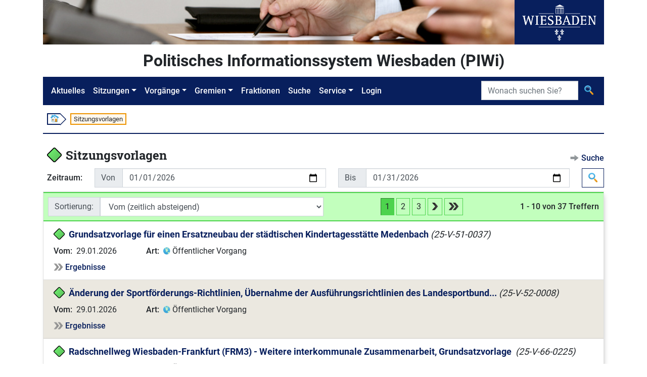

--- FILE ---
content_type: text/html;charset=UTF-8
request_url: https://piwi.wiesbaden.de/sitzungsvorlage/uebersicht;jsessionid=5999BE63797D25A35ECB5106B9E47273?0
body_size: 5484
content:
<!DOCTYPE html>
<html lang="de">
<head><link rel="stylesheet" type="text/css" href="../wicket/resource/org.apache.wicket.Application/css/jquery-ui-1.12.1-datapicker/jquery-ui-ver-CE616C753CFA4764EA7BBEA34A78CB9B.css" />
<script type="text/javascript" src="../wicket/resource/org.apache.wicket.resource.JQueryResourceReference/jquery/jquery-3.7.1-ver-962A4A135B116C30221466C5E4F0E7A1.js"></script>
<script type="text/javascript" src="../wicket/resource/org.apache.wicket.Application/js/jquery-ui-1.12.1-datapicker/jquery-ui-ver-803579D7952A13A4B1CF5C2A0FA26AB4.js"></script>
<script type="text/javascript" src="../wicket/resource/org.apache.wicket.Application/js/jquery-ui-1.12.1-datapicker/jquery-ui.datepicker-de-ver-F9B7A3358C2B0B7AB117654ECE0A867E.js"></script>
<script type="text/javascript" src="../wicket/resource/org.apache.wicket.ajax.AbstractDefaultAjaxBehavior/res/js/wicket-ajax-jquery-ver-8FBF37ACEFA139878F1F4590E87D62F8.js"></script>
<script type="text/javascript" id="wicket-ajax-base-url">
/*<![CDATA[*/
Wicket.Ajax.baseUrl="sitzungsvorlage/uebersicht?0";
/*]]>*/
</script>

<meta charset="utf-8">
<meta http-equiv="X-UA-Compatible" content="IE=edge">
<meta name="viewport" content="width=device-width, initial-scale=1, shrink-to-fit=no">
<title>PIWi - Politisches Informationssystem Wiesbaden - Sitzungsvorlagen</title>
<link rel="stylesheet" type="text/css" href="../css/piwi.css" />
<link rel="stylesheet" type="text/css" href="../bootstrap/css/bootstrap-piwi.min.css" />
<script type="text/javascript" src="../bootstrap/js/bootstrap-piwi.min.js"></script>
<script type="text/javascript" id="responsive-bootstrap-toolkit-2.6.3/bootstrap-toolkit.min.js" src="../js/responsive-bootstrap-toolkit-2.6.3/bootstrap-toolkit.min.js"></script>
<script type="text/javascript" id="responsive-bootstrap-toolkit-2.6.3/bootstrap-4.js" src="../js/responsive-bootstrap-toolkit-2.6.3/bootstrap-4.js"></script>
<script type="text/javascript">
/*<![CDATA[*/
Wicket.Event.add(window, "domready", function(event) { 
Wicket.Ajax.ajax({"u":"./uebersicht;jsessionid=5999BE63797D25A35ECB5106B9E47273?0-1.0-list-sort_filter","m":"POST","c":"id3","e":"change"});;
Wicket.Ajax.ajax({"u":"./uebersicht;jsessionid=5999BE63797D25A35ECB5106B9E47273?0-1.0-list-nav_top-navigation-1-pageLink","c":"id4","e":"click","pd":true});;
Wicket.Ajax.ajax({"u":"./uebersicht;jsessionid=5999BE63797D25A35ECB5106B9E47273?0-1.0-list-nav_top-navigation-2-pageLink","c":"id5","e":"click","pd":true});;
Wicket.Ajax.ajax({"u":"./uebersicht;jsessionid=5999BE63797D25A35ECB5106B9E47273?0-1.0-list-nav_top-next","c":"id6","e":"click","pd":true});;
Wicket.Ajax.ajax({"u":"./uebersicht;jsessionid=5999BE63797D25A35ECB5106B9E47273?0-1.0-list-nav_top-last","c":"id7","e":"click","pd":true});;
Wicket.Ajax.ajax({"u":"./uebersicht;jsessionid=5999BE63797D25A35ECB5106B9E47273?0-1.0-list-nav_bottom-navigation-1-pageLink","c":"id8","e":"click","pd":true});;
Wicket.Ajax.ajax({"u":"./uebersicht;jsessionid=5999BE63797D25A35ECB5106B9E47273?0-1.0-list-nav_bottom-navigation-2-pageLink","c":"id9","e":"click","pd":true});;
Wicket.Ajax.ajax({"u":"./uebersicht;jsessionid=5999BE63797D25A35ECB5106B9E47273?0-1.0-list-nav_bottom-next","c":"ida","e":"click","pd":true});;
Wicket.Ajax.ajax({"u":"./uebersicht;jsessionid=5999BE63797D25A35ECB5106B9E47273?0-1.0-list-nav_bottom-last","c":"idb","e":"click","pd":true});;
Wicket.Event.publish(Wicket.Event.Topic.AJAX_HANDLERS_BOUND);
;});
/*]]>*/
</script>
<script type="text/javascript">
/*<![CDATA[*/
Wicket.Event.add(window, "load", function(event) { 
if (document.getElementById('id1').type != 'date') {var original = $('#id1');var originalName = original.attr('name');var originalValue = original.attr('value');var proxy = $('<input type="text">');proxy.attr('name', originalName);proxy.hide();original.removeAttr('name');original.after(proxy);original.datepicker({altFormat: 'yy-mm-dd',altField: proxy,changeMonth: true,changeYear: true});original.datepicker('setDate', new Date(originalValue));if (originalValue == null || originalValue.length == 0) {proxy.val('');original.val('');}original.change(function(){if (!$(this).val()) {$(this).datepicker('option', 'altField').val('');}});};
if (document.getElementById('id2').type != 'date') {var original = $('#id2');var originalName = original.attr('name');var originalValue = original.attr('value');var proxy = $('<input type="text">');proxy.attr('name', originalName);proxy.hide();original.removeAttr('name');original.after(proxy);original.datepicker({altFormat: 'yy-mm-dd',altField: proxy,changeMonth: true,changeYear: true});original.datepicker('setDate', new Date(originalValue));if (originalValue == null || originalValue.length == 0) {proxy.val('');original.val('');}original.change(function(){if (!$(this).val()) {$(this).datepicker('option', 'altField').val('');}});};
;});
/*]]>*/
</script>
</head>
<body id="ankerseitenbegin" class="d-flex flex-column">

<!-- Logo -->
<div class="container flex-shrink-0">
<div class="d-flex">
<div class="d-none d-xl-block">
<img src="../images/Header.jpg" alt="" style="height: 88px;"><!-- Leerer Alt-Text da nur ein Logo -->
</div>
<div class="text-center bg-primary flex-grow-1">
<img src="../images/Wiesbaden_Logo.svg" alt="Logo der Stadt Wiesbaden" style="height: 88px;">
</div>
</div>
</div>
<!-- "PIWI" Text / angemeldet -->
<div class="container pt-2 pb-2 flex-shrink-0">
<div class="piwihead text-center">
Politisches Informationssystem Wiesbaden (PIWi) 
</div>
</div>
<!-- Navigation -->
<div class="container sticky-nav mb-2 flex-shrink-0">

<nav class="navbar navbar-expand-lg navbar-dark bg-primary" id="navbar">
<button class="navbar-toggler" type="button" data-toggle="collapse" data-target="#navbarMenu"
aria-controls="navbarMenu" aria-expanded="false" aria-label="Navigation ein-/ausblenden">
<span class="navbar-toggler-icon"></span>
</button>
<div class="collapse navbar-collapse" id="navbarMenu">
<ul class="navbar-nav">
<li class="nav-item"><!-- FIXME class="active" --><a class="nav-link" href="../aktuelles;jsessionid=5999BE63797D25A35ECB5106B9E47273">Aktuelles</a></li>
<li class="nav-item dropdown">
<a class="nav-link dropdown-toggle" href="#" id="navbarDropdownMenuLink-Sitzungen" data-toggle="dropdown" aria-haspopup="true" aria-expanded="false">Sitzungen</a>
<ul class="dropdown-menu" aria-labelledby="navbarDropdownMenuLink-Sitzungen">
<li><a class="dropdown-item" href="../sitzung/kalender;jsessionid=5999BE63797D25A35ECB5106B9E47273"><img class="svg-icon" src="../images/Kalender.svg" alt=""/> <span>Sitzungskalender</span></a></li>
<li><a class="dropdown-item" href="../sitzung/uebersicht;jsessionid=5999BE63797D25A35ECB5106B9E47273"><img class="svg-icon" src="../images/Vorgang_Sitzung.svg" alt=""/> <span>Sitzungen</span></a></li>
</ul>
</li>
<li class="nav-item dropdown">
<a class="nav-link dropdown-toggle" href="#" id="navbarDropdownMenuLink-Vorgänge" data-toggle="dropdown" aria-haspopup="true" aria-expanded="false">Vorgänge</a>
<ul class="dropdown-menu" aria-labelledby="navbarDropdownMenuLink-Vorgänge">
<li><a class="dropdown-item" href="./uebersicht;jsessionid=5999BE63797D25A35ECB5106B9E47273"><img class="svg-icon" src="../images/Vorgang_SV.svg" alt=""/> <span>Sitzungsvorlagen</span></a></li>
<li><a class="dropdown-item" href="../antrag/uebersicht;jsessionid=5999BE63797D25A35ECB5106B9E47273"><img class="svg-icon" src="../images/Vorgang_Antrag.svg" alt=""/> <span>Anträge</span></a></li>
<li></li>
</ul>
</li>
<li class="nav-item dropdown">
<a class="nav-link dropdown-toggle" href="#" id="navbarDropdownMenuLink-Gremien" data-toggle="dropdown" aria-haspopup="true" aria-expanded="false">Gremien</a>
<ul class="dropdown-menu" aria-labelledby="navbarDropdownMenuLink-Gremien">
<li><a class="dropdown-item" href="../gremium/detail/1/mitgliederaktuell;jsessionid=5999BE63797D25A35ECB5106B9E47273" title="Öffnet die Detailansicht des Gremiums „Stadtverordnetenversammlung“"><img class="svg-icon" src="../images/Gremium.svg" alt=""/> <span>Stadtverordnetenversammlung</span></a></li>
<li><a class="dropdown-item" href="../gremium/ausschuss/uebersicht;jsessionid=5999BE63797D25A35ECB5106B9E47273"><img class="svg-icon" src="../images/Gremium.svg" alt=""/> <span>Ausschüsse</span></a></li>
<li><a class="dropdown-item" href="../gremium/ortsbeirat/uebersicht;jsessionid=5999BE63797D25A35ECB5106B9E47273"><img class="svg-icon" src="../images/Gremium.svg" alt=""/> <span>Ortsbeiräte</span></a></li>
<li><a class="dropdown-item" href="../gremium/beirat/uebersicht;jsessionid=5999BE63797D25A35ECB5106B9E47273"><img class="svg-icon" src="../images/Gremium.svg" alt=""/> <span>Beiräte</span></a></li>
<li><a class="dropdown-item" href="../gremium/detail/100/mitgliederaktuell;jsessionid=5999BE63797D25A35ECB5106B9E47273" title="Öffnet die Detailansicht des Gremiums „Magistrat“"><img class="svg-icon" src="../images/Gremium.svg" alt=""/> <span>Magistrat</span></a></li>
</ul>
</li>
<li class="nav-item"><a class="nav-link" href="../fraktion/uebersicht;jsessionid=5999BE63797D25A35ECB5106B9E47273">Fraktionen</a></li>
<li class="nav-item"><a class="nav-link" href="../suche;jsessionid=5999BE63797D25A35ECB5106B9E47273">Suche</a></li>
<li class="nav-item dropdown">
<a class="nav-link dropdown-toggle" href="#" id="navbarDropdownMenuLink-Service" data-toggle="dropdown" aria-haspopup="true" aria-expanded="false" lang="en">Service</a>
<ul class="dropdown-menu" aria-labelledby="navbarDropdownMenuLink-Vorgänge">
<li><a class="dropdown-item" href="../service/hilfesuche;jsessionid=5999BE63797D25A35ECB5106B9E47273"><img class="svg-icon" src="../images/Hilfe_Suche.svg" alt=""> <span>Hilfe zur Suche</span></a></li>
<li><a class="dropdown-item" title="Externer Link - Öffnet neues Browserfenster" href="https://www.wiesbaden.de/rathaus/stadtpolitik/politisches-informationssystem/faq.php" target="_blank"><img class="svg-icon" src="../images/Hilfe.svg" alt=""> <span>FAQ (Gesamt)</span></a></li>
<li><a class="dropdown-item" href="../service/kontakt;jsessionid=5999BE63797D25A35ECB5106B9E47273" title="Öffnet „Kontakt“"><img class="svg-icon" src="../images/Kontakt.svg" alt=""> <span>Kontakt</span></a></li>
<li><a class="dropdown-item" href="../service/impressum;jsessionid=5999BE63797D25A35ECB5106B9E47273" title="Öffnet „Impressum“"><img class="svg-icon" src="../images/Impressum.svg" alt=""> <span>Impressum</span></a></li>

</ul>
</li>

<li class="nav-item"><a class="nav-link" lang="en" href="../extranet/login;jsessionid=5999BE63797D25A35ECB5106B9E47273">Login</a></li>
<li class="nav-item"></li>
</ul>
</div>
<form role="search" class="form-inline" style="position: absolute; padding: inherit; right: 0; top: 0;" id="idc" method="post" action="./uebersicht;jsessionid=5999BE63797D25A35ECB5106B9E47273?0-1.-nav-searchform"><div id="idc_hf_0" hidden="" class="hidden-fields"></div>
<div class="input-group">
<label class="sr-only" id="idd-w-lbl" for="idd">Suche</label>
<input type="search" class="form-control" placeholder="Wonach suchen Sie?" title="Suche" style="max-width: 12rem;" value="" name="searchtext" id="idd" list="ide">

<div class="input-group-append">
<button class="btn" type="submit" title="Suche">
<img class="svg-icon" src="../images/Suche.svg" alt="">
</button>
</div>
</div>
</form>
<script>
/*<![CDATA[*/

$("#navbarMenu").on("show.bs.collapse", function() {
$(document.documentElement).animate({
scrollTop: $("#navbar").offset().top
});
});
$("#navbarMenu .dropdown").on("shown.bs.dropdown", function(event) {
$("#navbarMenu").animate({
scrollTop: event.target.offsetTop - 50
});
});

/*]]>*/
</script>
</nav>

</div>
<!-- Breadcrumb -->
<div class="container d-none d-md-block flex-shrink-0">
<div class="my-2 ml-2 p-0 font-size-small">
<ol class="d-flex" style="list-style: none; padding: 0 ">
<li class="breadcrumbbox-arrow"><a href="../aktuelles;jsessionid=5999BE63797D25A35ECB5106B9E47273"><img class="svg-icon" style="margin-top: -1px; margin-bottom: 1px;" src="../images/Start.svg" alt=""></a></li>


<li class="breadcrumbbox-active">Sitzungsvorlagen</li>

</ol>
</div>
<div class="divider my-2"></div>
</div>
<!-- Main Content -->
<main class="container mt-3 pb-2 flex-grow-1 flex-shrink-0">

<div class="headline">
<div class="titlearea">

<div class="d-flex ml-2">
<div class="font-size-biggest">
<img class="svg-icon pr-2" src="../images/Vorgang_SV.svg" alt=""/>
</div>
<div>
<h1 class="font-size-biggest">
<span class="d-inline-block">Sitzungsvorlagen</span>

</h1>
</div>
</div>

</div>
<div class="actionarea">
<div class="action">
<img class="svg-icon" src="../images/Aktion.svg" alt=""> <a href="./uebersicht;jsessionid=5999BE63797D25A35ECB5106B9E47273?0-1.-suchelink" title="Öffnet die Aktion „Suche“">Suche</a>
</div>
</div>
</div>
<form class="mt-2 ml-2" id="idf" method="post" action="./uebersicht;jsessionid=5999BE63797D25A35ECB5106B9E47273?0-1.-form"><div id="idf_hf_0" hidden="" class="hidden-fields"></div>
<div class="keyvalue-container keyvalue-minimumkeywidth">
<div class="keyvalue-row">
<div class="keyvalue-key">
<div class="col-form-label mr-3">Zeitraum:</div>
</div>
<div class="keyvalue-value">
<div class="d-flex flex-column flex-md-row">
<div class="input-group mb-2 mb-md-0 mr-4">
<div class="input-group-prepend">
<label class="input-group-text" style="width: 3.5em;" id="id1-w-lbl" for="id1">Von</label>
</div>
<input class="form-control" type="date" value="2026-01-01" name="von" id="id1">
</div>
<div class="input-group mb-2 mb-md-0 mr-md-4">
<div class="input-group-prepend">
<label class="input-group-text" style="width: 3.5em;" id="id2-w-lbl" for="id2">Bis</label>
</div>
<input class="form-control" type="date" value="2026-01-31" name="bis" id="id2">
</div>
<div class="align-self-center">
<button class="btn btn-outline-primary" type="submit" title="Suche">
<img class="svg-icon" src="../images/Suche.svg" alt="">
</button>
</div>
</div>
</div>
</div>
</div>
</form>
<div class="colors_sitzungsvorlage mt-2">
<div class="piwi-list" id="id10">
<div class="card">
<div class="card-header">
<div class="piwilistheader">
<div class="sort d-flex align-items-center">
<div class="input-group-prepend w-100">
<div>
<label class="input-group-text" id="id3-w-lbl" for="id3">Sortierung:</label>
</div>
<select class="form-control" name="list:sort_filter" id="id3">
<option value="0">Vom (zeitlich aufsteigend)</option>
<option selected="selected" value="1">Vom (zeitlich absteigend)</option>
<option value="2">Betreff (A bis Z)</option>
<option value="3">Betreff (Z bis A)</option>
</select>
<div>

</div>
</div>
</div>
<div class="page" id="id11">



<a class="btn btn-pagelink px-2 py-1" id="id12" disabled="disabled" title="Zur Seite 1"><span>1</span></a>

<a href="./uebersicht;jsessionid=5999BE63797D25A35ECB5106B9E47273?0-1.-list-nav_top-navigation-1-pageLink" class="btn btn-pagelink px-2 py-1" id="id4" title="Zur Seite 2"><span>2</span></a>

<a href="./uebersicht;jsessionid=5999BE63797D25A35ECB5106B9E47273?0-1.-list-nav_top-navigation-2-pageLink" class="btn btn-pagelink px-2 py-1" id="id5" title="Zur Seite 3"><span>3</span></a>

<a rel="next" class="btn btn-pagelink px-2 py-1" id="id6" href="./uebersicht;jsessionid=5999BE63797D25A35ECB5106B9E47273?0-1.-list-nav_top-next" title="Eine Seite vorwärts gehen"><img class="svg-icon" src="../images/Blaettern_Vor.svg" alt=""></a>
<a class="btn btn-pagelink px-2 py-1" id="id7" href="./uebersicht;jsessionid=5999BE63797D25A35ECB5106B9E47273?0-1.-list-nav_top-last" title="Zur letzten Seite springen"><img class="svg-icon" src="../images/Blaettern_Ende.svg" alt=""></a>
</div>
<div class="count">
<span>1 - 10 von 37 Treffern</span>
</div>
</div>
</div>
<ul class="list-unstyled list-group list-group-flush">
<li class="list-group-item even">


<div class="d-flex font-size-big">
<div class="mr-2">
<img class="svg-icon" src="../images/Vorgang_SV.svg" alt="">
</div>
<div>
<a class="headline-link text-keepwhitespace" href="./detail/3592393;jsessionid=5999BE63797D25A35ECB5106B9E47273" title="Öffnet den Vorgang „25-V-51-0037“">Grundsatzvorlage für einen Ersatzneubau der städtischen Kindertagesstätte Medenbach</a>
<span class="vorgangnr">(25-V-51-0037)</span>
</div>
<div class="flex-grow-1">
<div class="d-flex">


</div>
</div>
</div>
<div class="row mt-2">
<div class="col-12 col-md-3 col-lg-2 keyvalue-container keyvalue-minimumkeywidth">
<div class="keyvalue-row">
<div class="keyvalue-key">Vom:</div>
<div class="keyvalue-value">
29.01.2026
</div>
</div>
</div>
<div class="col-12 col-md-9 col-lg-10 mt-2 mt-md-0 keyvalue-container keyvalue-minimumkeywidth">
<div class="keyvalue-row">
<div class="keyvalue-key">Art:</div>
<div class="keyvalue-value">

<img class="svg-icon" src="../images/Oeffentlich.svg" alt="">
<span>Öffentlicher Vorgang</span>

</div>
</div>
</div>
</div>
<div class="mt-2">
<img class="svg-icon" src="../images/Vorwaerts.svg" alt=""> <a href="./detail/3592393;jsessionid=5999BE63797D25A35ECB5106B9E47273?letzterbeschluss=true" title="Öffnet den Vorgangs-Bereich „Ergebnisse“ des Vorgangs „25-V-51-0037“">Ergebnisse</a>
</div>



</li><li class="list-group-item odd">


<div class="d-flex font-size-big">
<div class="mr-2">
<img class="svg-icon" src="../images/Vorgang_SV.svg" alt="">
</div>
<div>
<a class="headline-link text-keepwhitespace" href="./detail/3591760;jsessionid=5999BE63797D25A35ECB5106B9E47273" title="Öffnet den Vorgang „25-V-52-0008“">Änderung der Sportförderungs-Richtlinien, Übernahme der Ausführungsrichtlinien des Landesportbund...</a>
<span class="vorgangnr">(25-V-52-0008)</span>
</div>
<div class="flex-grow-1">
<div class="d-flex">


</div>
</div>
</div>
<div class="row mt-2">
<div class="col-12 col-md-3 col-lg-2 keyvalue-container keyvalue-minimumkeywidth">
<div class="keyvalue-row">
<div class="keyvalue-key">Vom:</div>
<div class="keyvalue-value">
29.01.2026
</div>
</div>
</div>
<div class="col-12 col-md-9 col-lg-10 mt-2 mt-md-0 keyvalue-container keyvalue-minimumkeywidth">
<div class="keyvalue-row">
<div class="keyvalue-key">Art:</div>
<div class="keyvalue-value">

<img class="svg-icon" src="../images/Oeffentlich.svg" alt="">
<span>Öffentlicher Vorgang</span>

</div>
</div>
</div>
</div>
<div class="mt-2">
<img class="svg-icon" src="../images/Vorwaerts.svg" alt=""> <a href="./detail/3591760;jsessionid=5999BE63797D25A35ECB5106B9E47273?letzterbeschluss=true" title="Öffnet den Vorgangs-Bereich „Ergebnisse“ des Vorgangs „25-V-52-0008“">Ergebnisse</a>
</div>



</li><li class="list-group-item even">


<div class="d-flex font-size-big">
<div class="mr-2">
<img class="svg-icon" src="../images/Vorgang_SV.svg" alt="">
</div>
<div>
<a class="headline-link text-keepwhitespace" href="./detail/3586162;jsessionid=5999BE63797D25A35ECB5106B9E47273" title="Öffnet den Vorgang „25-V-66-0225“">Radschnellweg Wiesbaden-Frankfurt (FRM3) - Weitere interkommunale Zusammenarbeit, Grundsatzvorlage </a>
<span class="vorgangnr">(25-V-66-0225)</span>
</div>
<div class="flex-grow-1">
<div class="d-flex">


</div>
</div>
</div>
<div class="row mt-2">
<div class="col-12 col-md-3 col-lg-2 keyvalue-container keyvalue-minimumkeywidth">
<div class="keyvalue-row">
<div class="keyvalue-key">Vom:</div>
<div class="keyvalue-value">
29.01.2026
</div>
</div>
</div>
<div class="col-12 col-md-9 col-lg-10 mt-2 mt-md-0 keyvalue-container keyvalue-minimumkeywidth">
<div class="keyvalue-row">
<div class="keyvalue-key">Art:</div>
<div class="keyvalue-value">

<img class="svg-icon" src="../images/Oeffentlich.svg" alt="">
<span>Öffentlicher Vorgang</span>

</div>
</div>
</div>
</div>
<div class="mt-2">
<img class="svg-icon" src="../images/Vorwaerts.svg" alt=""> <a href="./detail/3586162;jsessionid=5999BE63797D25A35ECB5106B9E47273?letzterbeschluss=true" title="Öffnet den Vorgangs-Bereich „Ergebnisse“ des Vorgangs „25-V-66-0225“">Ergebnisse</a>
</div>



</li><li class="list-group-item odd">


<div class="d-flex font-size-big">
<div class="mr-2">
<img class="svg-icon" src="../images/Vorgang_SV.svg" alt="">
</div>
<div>
<a class="headline-link text-keepwhitespace" href="./detail/3587232;jsessionid=5999BE63797D25A35ECB5106B9E47273" title="Öffnet den Vorgang „25-V-66-0229“">Radschnellverbindung Wiesbaden-Mainz - 1. Bauabschnitt Klingholzstraße bis Theodor-Heuss-Ring</a>
<span class="vorgangnr">(25-V-66-0229)</span>
</div>
<div class="flex-grow-1">
<div class="d-flex">


</div>
</div>
</div>
<div class="row mt-2">
<div class="col-12 col-md-3 col-lg-2 keyvalue-container keyvalue-minimumkeywidth">
<div class="keyvalue-row">
<div class="keyvalue-key">Vom:</div>
<div class="keyvalue-value">
29.01.2026
</div>
</div>
</div>
<div class="col-12 col-md-9 col-lg-10 mt-2 mt-md-0 keyvalue-container keyvalue-minimumkeywidth">
<div class="keyvalue-row">
<div class="keyvalue-key">Art:</div>
<div class="keyvalue-value">

<img class="svg-icon" src="../images/Oeffentlich.svg" alt="">
<span>Öffentlicher Vorgang</span>

</div>
</div>
</div>
</div>
<div class="mt-2">
<img class="svg-icon" src="../images/Vorwaerts.svg" alt=""> <a href="./detail/3587232;jsessionid=5999BE63797D25A35ECB5106B9E47273?letzterbeschluss=true" title="Öffnet den Vorgangs-Bereich „Ergebnisse“ des Vorgangs „25-V-66-0229“">Ergebnisse</a>
</div>



</li><li class="list-group-item even">


<div class="d-flex font-size-big">
<div class="mr-2">
<img class="svg-icon" src="../images/Vorgang_SV.svg" alt="">
</div>
<div>
<a class="headline-link text-keepwhitespace" href="./detail/3574940;jsessionid=5999BE63797D25A35ECB5106B9E47273" title="Öffnet den Vorgang „25-V-30-0009“">Vorschlag für die Wahl einer Schiedsperson für den Schiedsamtsbezirk Wiesbaden-Biebrich</a>
<span class="vorgangnr">(25-V-30-0009)</span>
</div>
<div class="flex-grow-1">
<div class="d-flex">


</div>
</div>
</div>
<div class="row mt-2">
<div class="col-12 col-md-3 col-lg-2 keyvalue-container keyvalue-minimumkeywidth">
<div class="keyvalue-row">
<div class="keyvalue-key">Vom:</div>
<div class="keyvalue-value">
29.01.2026
</div>
</div>
</div>
<div class="col-12 col-md-9 col-lg-10 mt-2 mt-md-0 keyvalue-container keyvalue-minimumkeywidth">
<div class="keyvalue-row">
<div class="keyvalue-key">Art:</div>
<div class="keyvalue-value">

<img class="svg-icon" src="../images/Oeffentlich.svg" alt="">
<span>Öffentlicher Vorgang</span>

</div>
</div>
</div>
</div>
<div class="mt-2">
<img class="svg-icon" src="../images/Vorwaerts.svg" alt=""> <a href="./detail/3574940;jsessionid=5999BE63797D25A35ECB5106B9E47273?letzterbeschluss=true" title="Öffnet den Vorgangs-Bereich „Ergebnisse“ des Vorgangs „25-V-30-0009“">Ergebnisse</a>
</div>



</li><li class="list-group-item odd">


<div class="d-flex font-size-big">
<div class="mr-2">
<img class="svg-icon" src="../images/Vorgang_SV.svg" alt="">
</div>
<div>
<a class="headline-link text-keepwhitespace" href="./detail/3588843;jsessionid=5999BE63797D25A35ECB5106B9E47273" title="Öffnet den Vorgang „26-V-30-0001“">Vorschlag für die Wahl einer Ortsgerichtsschöffin/eines Ortsgerichtsschöffen für den Ortsgerichts...</a>
<span class="vorgangnr">(26-V-30-0001)</span>
</div>
<div class="flex-grow-1">
<div class="d-flex">


</div>
</div>
</div>
<div class="row mt-2">
<div class="col-12 col-md-3 col-lg-2 keyvalue-container keyvalue-minimumkeywidth">
<div class="keyvalue-row">
<div class="keyvalue-key">Vom:</div>
<div class="keyvalue-value">
29.01.2026
</div>
</div>
</div>
<div class="col-12 col-md-9 col-lg-10 mt-2 mt-md-0 keyvalue-container keyvalue-minimumkeywidth">
<div class="keyvalue-row">
<div class="keyvalue-key">Art:</div>
<div class="keyvalue-value">

<img class="svg-icon" src="../images/Oeffentlich.svg" alt="">
<span>Öffentlicher Vorgang</span>

</div>
</div>
</div>
</div>
<div class="mt-2">
<img class="svg-icon" src="../images/Vorwaerts.svg" alt=""> <a href="./detail/3588843;jsessionid=5999BE63797D25A35ECB5106B9E47273?letzterbeschluss=true" title="Öffnet den Vorgangs-Bereich „Ergebnisse“ des Vorgangs „26-V-30-0001“">Ergebnisse</a>
</div>



</li><li class="list-group-item even">


<div class="d-flex font-size-big">
<div class="mr-2">
<img class="svg-icon" src="../images/Vorgang_SV.svg" alt="">
</div>
<div>
<a class="headline-link text-keepwhitespace" href="./detail/3577327;jsessionid=5999BE63797D25A35ECB5106B9E47273" title="Öffnet den Vorgang „25-V-03-0020“">Genehmigungsschreiben des Hessischen Ministeriums für Kultus, Bildung und Chancen, Teilfortschrei...</a>
<span class="vorgangnr">(25-V-03-0020)</span>
</div>
<div class="flex-grow-1">
<div class="d-flex">


</div>
</div>
</div>
<div class="row mt-2">
<div class="col-12 col-md-3 col-lg-2 keyvalue-container keyvalue-minimumkeywidth">
<div class="keyvalue-row">
<div class="keyvalue-key">Vom:</div>
<div class="keyvalue-value">
29.01.2026
</div>
</div>
</div>
<div class="col-12 col-md-9 col-lg-10 mt-2 mt-md-0 keyvalue-container keyvalue-minimumkeywidth">
<div class="keyvalue-row">
<div class="keyvalue-key">Art:</div>
<div class="keyvalue-value">

<img class="svg-icon" src="../images/Oeffentlich.svg" alt="">
<span>Öffentlicher Vorgang</span>

</div>
</div>
</div>
</div>
<div class="mt-2">
<img class="svg-icon" src="../images/Vorwaerts.svg" alt=""> <a href="./detail/3577327;jsessionid=5999BE63797D25A35ECB5106B9E47273?letzterbeschluss=true" title="Öffnet den Vorgangs-Bereich „Ergebnisse“ des Vorgangs „25-V-03-0020“">Ergebnisse</a>
</div>



</li><li class="list-group-item odd">


<div class="d-flex font-size-big">
<div class="mr-2">
<img class="svg-icon" src="../images/Vorgang_SV.svg" alt="">
</div>
<div>
<a class="headline-link text-keepwhitespace" href="./detail/3585438;jsessionid=5999BE63797D25A35ECB5106B9E47273" title="Öffnet den Vorgang „26-V-66-0201“">Wallauer Spange - Kommunales Projekt - Sachstandsbericht</a>
<span class="vorgangnr">(26-V-66-0201)</span>
</div>
<div class="flex-grow-1">
<div class="d-flex">


</div>
</div>
</div>
<div class="row mt-2">
<div class="col-12 col-md-3 col-lg-2 keyvalue-container keyvalue-minimumkeywidth">
<div class="keyvalue-row">
<div class="keyvalue-key">Vom:</div>
<div class="keyvalue-value">
29.01.2026
</div>
</div>
</div>
<div class="col-12 col-md-9 col-lg-10 mt-2 mt-md-0 keyvalue-container keyvalue-minimumkeywidth">
<div class="keyvalue-row">
<div class="keyvalue-key">Art:</div>
<div class="keyvalue-value">

<img class="svg-icon" src="../images/Oeffentlich.svg" alt="">
<span>Öffentlicher Vorgang</span>

</div>
</div>
</div>
</div>
<div class="mt-2">
<img class="svg-icon" src="../images/Vorwaerts.svg" alt=""> <a href="./detail/3585438;jsessionid=5999BE63797D25A35ECB5106B9E47273?letzterbeschluss=true" title="Öffnet den Vorgangs-Bereich „Ergebnisse“ des Vorgangs „26-V-66-0201“">Ergebnisse</a>
</div>



</li><li class="list-group-item even">


<div class="d-flex font-size-big">
<div class="mr-2">
<img class="svg-icon" src="../images/Vorgang_SV.svg" alt="">
</div>
<div>
<a class="headline-link text-keepwhitespace" href="./detail/3577300;jsessionid=5999BE63797D25A35ECB5106B9E47273" title="Öffnet den Vorgang „25-V-03-0015“">Genehmigungserlass Teilfortschreibung Schulentwicklungsplan 2022 - 2026 zur Errichtung eines Zwei...</a>
<span class="vorgangnr">(25-V-03-0015)</span>
</div>
<div class="flex-grow-1">
<div class="d-flex">


</div>
</div>
</div>
<div class="row mt-2">
<div class="col-12 col-md-3 col-lg-2 keyvalue-container keyvalue-minimumkeywidth">
<div class="keyvalue-row">
<div class="keyvalue-key">Vom:</div>
<div class="keyvalue-value">
29.01.2026
</div>
</div>
</div>
<div class="col-12 col-md-9 col-lg-10 mt-2 mt-md-0 keyvalue-container keyvalue-minimumkeywidth">
<div class="keyvalue-row">
<div class="keyvalue-key">Art:</div>
<div class="keyvalue-value">

<img class="svg-icon" src="../images/Oeffentlich.svg" alt="">
<span>Öffentlicher Vorgang</span>

</div>
</div>
</div>
</div>
<div class="mt-2">
<img class="svg-icon" src="../images/Vorwaerts.svg" alt=""> <a href="./detail/3577300;jsessionid=5999BE63797D25A35ECB5106B9E47273?letzterbeschluss=true" title="Öffnet den Vorgangs-Bereich „Ergebnisse“ des Vorgangs „25-V-03-0015“">Ergebnisse</a>
</div>



</li><li class="list-group-item odd">


<div class="d-flex font-size-big">
<div class="mr-2">
<img class="svg-icon" src="../images/Vorgang_SV.svg" alt="">
</div>
<div>
<a class="headline-link text-keepwhitespace" href="./detail/3591945;jsessionid=5999BE63797D25A35ECB5106B9E47273" title="Öffnet den Vorgang „26-V-30-0002“">Vorschlag für die Wahl einer Schiedsperson für den Schiedsamtsbezirk Wiesbaden-Medenbach</a>
<span class="vorgangnr">(26-V-30-0002)</span>
</div>
<div class="flex-grow-1">
<div class="d-flex">


</div>
</div>
</div>
<div class="row mt-2">
<div class="col-12 col-md-3 col-lg-2 keyvalue-container keyvalue-minimumkeywidth">
<div class="keyvalue-row">
<div class="keyvalue-key">Vom:</div>
<div class="keyvalue-value">
29.01.2026
</div>
</div>
</div>
<div class="col-12 col-md-9 col-lg-10 mt-2 mt-md-0 keyvalue-container keyvalue-minimumkeywidth">
<div class="keyvalue-row">
<div class="keyvalue-key">Art:</div>
<div class="keyvalue-value">

<img class="svg-icon" src="../images/Oeffentlich.svg" alt="">
<span>Öffentlicher Vorgang</span>

</div>
</div>
</div>
</div>
<div class="mt-2">
<img class="svg-icon" src="../images/Vorwaerts.svg" alt=""> <a href="./detail/3591945;jsessionid=5999BE63797D25A35ECB5106B9E47273?letzterbeschluss=true" title="Öffnet den Vorgangs-Bereich „Ergebnisse“ des Vorgangs „26-V-30-0002“">Ergebnisse</a>
</div>



</li>

</ul>
<div class="card-header">
<div class="piwilistheader">
<div class="sort"></div>
<div class="page" id="id13">



<a class="btn btn-pagelink px-2 py-1" id="id14" disabled="disabled" title="Zur Seite 1"><span>1</span></a>

<a href="./uebersicht;jsessionid=5999BE63797D25A35ECB5106B9E47273?0-1.-list-nav_bottom-navigation-1-pageLink" class="btn btn-pagelink px-2 py-1" id="id8" title="Zur Seite 2"><span>2</span></a>

<a href="./uebersicht;jsessionid=5999BE63797D25A35ECB5106B9E47273?0-1.-list-nav_bottom-navigation-2-pageLink" class="btn btn-pagelink px-2 py-1" id="id9" title="Zur Seite 3"><span>3</span></a>

<a rel="next" class="btn btn-pagelink px-2 py-1" id="ida" href="./uebersicht;jsessionid=5999BE63797D25A35ECB5106B9E47273?0-1.-list-nav_bottom-next" title="Eine Seite vorwärts gehen"><img class="svg-icon" src="../images/Blaettern_Vor.svg" alt=""></a>
<a class="btn btn-pagelink px-2 py-1" id="idb" href="./uebersicht;jsessionid=5999BE63797D25A35ECB5106B9E47273?0-1.-list-nav_bottom-last" title="Zur letzten Seite springen"><img class="svg-icon" src="../images/Blaettern_Ende.svg" alt=""></a>
</div>
<div class="count">
<span>1 - 10 von 37 Treffern</span>
</div>
</div>
</div>
</div>
</div>
</div>

</main>
<!-- Footer -->
<div class="container mt-4 pb-3 flex-shrink-0">
<div class="divider"></div>
<div class="row footer">
<div class="col-4 text-center">
<img class="svg-icon" src="../images/Kontakt.svg" alt=""><br class="d-md-none"> <a href="../service/kontakt;jsessionid=5999BE63797D25A35ECB5106B9E47273" title="Öffnet „Kontakt“">Kontakt</a>
</div>
<div class="col-4 text-center">
<img class="svg-icon" src="../images/Aktion.svg" alt=""><br class="d-md-none"> <a href="../service/sitemap;jsessionid=5999BE63797D25A35ECB5106B9E47273" title="Öffnet „Sitemap“">Sitemap</a>
</div>
<div class="col-4 text-center">
<img class="svg-icon" src="../images/Impressum.svg" alt=""><br class="d-md-none"> <a href="../service/impressum;jsessionid=5999BE63797D25A35ECB5106B9E47273" title="Öffnet „Impressum“">Impressum</a>
</div>
</div>
<div class="d-flex justify-content-end pr-3">
<div id="zumseitenbeginn" style="display:none; border-radius: 50%; background-color: white; position: fixed; z-index: 10000; height: 50px; width: 50px; bottom: 50px; box-shadow: 4px 4px 13px -1px #888;">
<div style="display: flex; height: 100%; width: 100%; justify-content: center; align-items: center;">
<a href="#ankerseitenbegin" title="Springt zum Seitenanfang" style="height: 80%"><img src="../images/Hoch.svg" style="height: 100%;"></a>
</div>
</div>
</div>
</div>
<script type="text/javascript">
/*<![CDATA[*/

(function() {
var isScrolling = false;
$(window).scroll(function() {
isScrolling = true;
});
setInterval( function() {
if (isScrolling) {
isScrolling = false;
var element = $('#zumseitenbeginn');
if ($(this).scrollTop() > 50) {
if (element.data("fading") !== "in") {
element.data("fading", "in");
$('#zumseitenbeginn').stop(true, true).fadeIn();
}
} else {
if (element.data("fading") !== "out") {
element.data("fading", "out");
$('#zumseitenbeginn').stop(true, true).fadeOut();
}
}
}
}, 500);
}());

/*]]>*/
</script>




</body>
</html>
